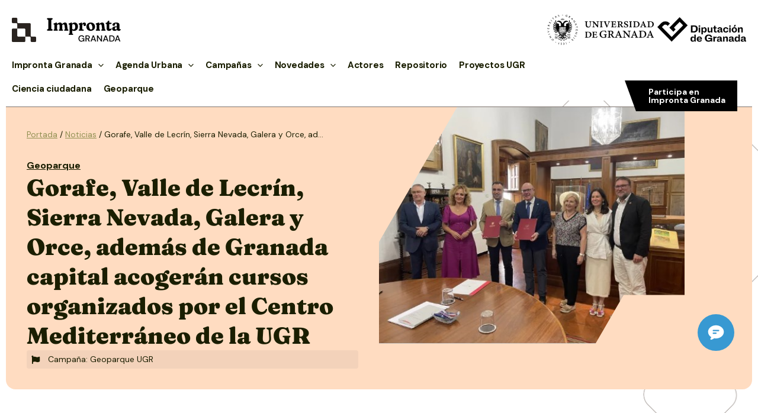

--- FILE ---
content_type: text/css
request_url: https://improntagranada.es/wp-content/uploads/elementor/css/post-312.css?ver=1769040847
body_size: 1620
content:
.elementor-312 .elementor-element.elementor-element-4bcfe58{--display:flex;--flex-direction:row;--container-widget-width:initial;--container-widget-height:100%;--container-widget-flex-grow:1;--container-widget-align-self:stretch;--flex-wrap-mobile:wrap;--padding-top:4%;--padding-bottom:4%;--padding-left:0%;--padding-right:0%;}.elementor-312 .elementor-element.elementor-element-4bcfe58:not(.elementor-motion-effects-element-type-background), .elementor-312 .elementor-element.elementor-element-4bcfe58 > .elementor-motion-effects-container > .elementor-motion-effects-layer{background-color:#FFFFFF;}.elementor-312 .elementor-element.elementor-element-91ef91f{--display:flex;}.elementor-312 .elementor-element.elementor-element-4542327{text-align:start;}.elementor-312 .elementor-element.elementor-element-4542327 img{max-width:120px;}.elementor-312 .elementor-element.elementor-element-1cbecf5{--display:flex;}.elementor-312 .elementor-element.elementor-element-8c7990d .elementor-nav-menu--main .elementor-item{color:var( --e-global-color-astglobalcolor8 );fill:var( --e-global-color-astglobalcolor8 );padding-left:0px;padding-right:0px;}.elementor-312 .elementor-element.elementor-element-13e43d3{--display:flex;--gap:25px 25px;--row-gap:25px;--column-gap:25px;}.elementor-312 .elementor-element.elementor-element-e49b221{--display:flex;--padding-top:0px;--padding-bottom:0px;--padding-left:0px;--padding-right:0px;}.elementor-312 .elementor-element.elementor-element-41d0fe8{text-align:start;}.elementor-312 .elementor-element.elementor-element-41d0fe8 img{max-width:220px;}.elementor-312 .elementor-element.elementor-element-6276b80{text-align:start;}.elementor-312 .elementor-element.elementor-element-6276b80 img{max-width:200px;}.elementor-312 .elementor-element.elementor-element-3d3f774 > .elementor-widget-container{margin:20px 0px 0px 0px;}.elementor-312 .elementor-element.elementor-element-e584b5b{--display:flex;--flex-direction:row;--container-widget-width:initial;--container-widget-height:100%;--container-widget-flex-grow:1;--container-widget-align-self:stretch;--flex-wrap-mobile:wrap;--flex-wrap:wrap;--padding-top:0px;--padding-bottom:0px;--padding-left:0px;--padding-right:0px;}.elementor-312 .elementor-element.elementor-element-53aca7d{text-align:start;}.elementor-312 .elementor-element.elementor-element-53aca7d img{max-width:172px;}.elementor-312 .elementor-element.elementor-element-928006a{text-align:start;}.elementor-312 .elementor-element.elementor-element-928006a img{max-width:172px;}.elementor-312 .elementor-element.elementor-element-750efca{text-align:start;}.elementor-312 .elementor-element.elementor-element-2dc2d63{--display:flex;--flex-direction:column;--container-widget-width:100%;--container-widget-height:initial;--container-widget-flex-grow:0;--container-widget-align-self:initial;--flex-wrap-mobile:wrap;}.elementor-312 .elementor-element.elementor-element-2dc2d63:not(.elementor-motion-effects-element-type-background), .elementor-312 .elementor-element.elementor-element-2dc2d63 > .elementor-motion-effects-container > .elementor-motion-effects-layer{background-color:#FFFFFF;}.elementor-312 .elementor-element.elementor-element-b8fd34a{--display:flex;--flex-direction:row;--container-widget-width:initial;--container-widget-height:100%;--container-widget-flex-grow:1;--container-widget-align-self:stretch;--flex-wrap-mobile:wrap;--justify-content:space-between;--padding-top:1%;--padding-bottom:1%;--padding-left:0%;--padding-right:0%;}.elementor-312 .elementor-element.elementor-element-921b627 .elementor-icon-list-item:not(:last-child):after{content:"";border-color:#ddd;}.elementor-312 .elementor-element.elementor-element-921b627 .elementor-icon-list-items:not(.elementor-inline-items) .elementor-icon-list-item:not(:last-child):after{border-block-start-style:solid;border-block-start-width:1px;}.elementor-312 .elementor-element.elementor-element-921b627 .elementor-icon-list-items.elementor-inline-items .elementor-icon-list-item:not(:last-child):after{border-inline-start-style:solid;}.elementor-312 .elementor-element.elementor-element-921b627 .elementor-inline-items .elementor-icon-list-item:not(:last-child):after{border-inline-start-width:1px;}.elementor-312 .elementor-element.elementor-element-921b627 .elementor-icon-list-icon i{transition:color 0.3s;}.elementor-312 .elementor-element.elementor-element-921b627 .elementor-icon-list-icon svg{transition:fill 0.3s;}.elementor-312 .elementor-element.elementor-element-921b627{--e-icon-list-icon-size:14px;--icon-vertical-offset:0px;}.elementor-312 .elementor-element.elementor-element-921b627 .elementor-icon-list-item > .elementor-icon-list-text, .elementor-312 .elementor-element.elementor-element-921b627 .elementor-icon-list-item > a{font-size:11px;font-weight:500;}.elementor-312 .elementor-element.elementor-element-921b627 .elementor-icon-list-text{transition:color 0.3s;}.elementor-312 .elementor-element.elementor-element-eb5d213 .elementor-icon-list-item:not(:last-child):after{content:"";border-color:#ddd;}.elementor-312 .elementor-element.elementor-element-eb5d213 .elementor-icon-list-items:not(.elementor-inline-items) .elementor-icon-list-item:not(:last-child):after{border-block-start-style:solid;border-block-start-width:1px;}.elementor-312 .elementor-element.elementor-element-eb5d213 .elementor-icon-list-items.elementor-inline-items .elementor-icon-list-item:not(:last-child):after{border-inline-start-style:solid;}.elementor-312 .elementor-element.elementor-element-eb5d213 .elementor-inline-items .elementor-icon-list-item:not(:last-child):after{border-inline-start-width:1px;}.elementor-312 .elementor-element.elementor-element-eb5d213 .elementor-icon-list-icon i{transition:color 0.3s;}.elementor-312 .elementor-element.elementor-element-eb5d213 .elementor-icon-list-icon svg{transition:fill 0.3s;}.elementor-312 .elementor-element.elementor-element-eb5d213{--e-icon-list-icon-size:14px;--icon-vertical-offset:0px;}.elementor-312 .elementor-element.elementor-element-eb5d213 .elementor-icon-list-item > .elementor-icon-list-text, .elementor-312 .elementor-element.elementor-element-eb5d213 .elementor-icon-list-item > a{font-size:11px;font-weight:500;}.elementor-312 .elementor-element.elementor-element-eb5d213 .elementor-icon-list-text{transition:color 0.3s;}.elementor-312 .elementor-element.elementor-element-efb0874{--display:flex;--align-items:flex-end;--container-widget-width:calc( ( 1 - var( --container-widget-flex-grow ) ) * 100% );}.elementor-312 .elementor-element.elementor-element-854ff05 > .elementor-widget-container{margin:5px 0px 0px 0px;}body:not(.rtl) .elementor-312 .elementor-element.elementor-element-854ff05{right:40px;}body.rtl .elementor-312 .elementor-element.elementor-element-854ff05{left:40px;}.elementor-312 .elementor-element.elementor-element-854ff05{bottom:120px;z-index:3;}.elementor-312 .elementor-element.elementor-element-854ff05 .elementor-icon-wrapper{text-align:start;}.elementor-312 .elementor-element.elementor-element-854ff05.elementor-view-stacked .elementor-icon{background-color:var( --e-global-color-a5a469c );}.elementor-312 .elementor-element.elementor-element-854ff05.elementor-view-framed .elementor-icon, .elementor-312 .elementor-element.elementor-element-854ff05.elementor-view-default .elementor-icon{color:var( --e-global-color-a5a469c );border-color:var( --e-global-color-a5a469c );}.elementor-312 .elementor-element.elementor-element-854ff05.elementor-view-framed .elementor-icon, .elementor-312 .elementor-element.elementor-element-854ff05.elementor-view-default .elementor-icon svg{fill:var( --e-global-color-a5a469c );}.elementor-312 .elementor-element.elementor-element-854ff05.elementor-view-stacked .elementor-icon:hover{background-color:var( --e-global-color-astglobalcolor7 );color:var( --e-global-color-a6718af );}.elementor-312 .elementor-element.elementor-element-854ff05.elementor-view-framed .elementor-icon:hover, .elementor-312 .elementor-element.elementor-element-854ff05.elementor-view-default .elementor-icon:hover{color:var( --e-global-color-astglobalcolor7 );border-color:var( --e-global-color-astglobalcolor7 );}.elementor-312 .elementor-element.elementor-element-854ff05.elementor-view-framed .elementor-icon:hover, .elementor-312 .elementor-element.elementor-element-854ff05.elementor-view-default .elementor-icon:hover svg{fill:var( --e-global-color-astglobalcolor7 );}.elementor-312 .elementor-element.elementor-element-854ff05.elementor-view-framed .elementor-icon:hover{background-color:var( --e-global-color-a6718af );}.elementor-312 .elementor-element.elementor-element-854ff05.elementor-view-stacked .elementor-icon:hover svg{fill:var( --e-global-color-a6718af );}.elementor-312 .elementor-element.elementor-element-854ff05 .elementor-icon{font-size:40px;padding:11px;}.elementor-312 .elementor-element.elementor-element-854ff05 .elementor-icon svg{height:40px;}.elementor-312 .elementor-element.elementor-element-f72e26c{--display:flex;}.elementor-theme-builder-content-area{height:400px;}.elementor-location-header:before, .elementor-location-footer:before{content:"";display:table;clear:both;}@media(max-width:1024px){.elementor-312 .elementor-element.elementor-element-41d0fe8 img{max-width:70%;}.elementor-312 .elementor-element.elementor-element-6276b80 img{max-width:70%;}.elementor-312 .elementor-element.elementor-element-53aca7d img{max-width:70%;}.elementor-312 .elementor-element.elementor-element-928006a img{max-width:70%;}.elementor-312 .elementor-element.elementor-element-750efca img{max-width:100%;}.elementor-312 .elementor-element.elementor-element-854ff05{z-index:9;}}@media(min-width:768px){.elementor-312 .elementor-element.elementor-element-91ef91f{--width:20%;}.elementor-312 .elementor-element.elementor-element-1cbecf5{--width:40%;}.elementor-312 .elementor-element.elementor-element-13e43d3{--width:40%;}}@media(max-width:1024px) and (min-width:768px){.elementor-312 .elementor-element.elementor-element-1cbecf5{--width:30%;}.elementor-312 .elementor-element.elementor-element-13e43d3{--width:40%;}}@media(max-width:767px){.elementor-312 .elementor-element.elementor-element-4bcfe58{--justify-content:center;--padding-top:10%;--padding-bottom:4%;--padding-left:0%;--padding-right:0%;}.elementor-312 .elementor-element.elementor-element-91ef91f{--margin-top:0%;--margin-bottom:5%;--margin-left:0%;--margin-right:0%;}.elementor-312 .elementor-element.elementor-element-4542327{text-align:start;}.elementor-312 .elementor-element.elementor-element-4542327 img{max-width:140px;}.elementor-312 .elementor-element.elementor-element-1cbecf5{--width:100%;--align-items:flex-start;--container-widget-width:calc( ( 1 - var( --container-widget-flex-grow ) ) * 100% );}.elementor-312 .elementor-element.elementor-element-13e43d3{--flex-direction:row;--container-widget-width:calc( ( 1 - var( --container-widget-flex-grow ) ) * 100% );--container-widget-height:100%;--container-widget-flex-grow:1;--container-widget-align-self:stretch;--flex-wrap-mobile:wrap;--align-items:center;--margin-top:3%;--margin-bottom:0%;--margin-left:0%;--margin-right:0%;}.elementor-312 .elementor-element.elementor-element-d386267{width:100%;max-width:100%;text-align:start;}.elementor-312 .elementor-element.elementor-element-41d0fe8.elementor-element{--flex-grow:0;--flex-shrink:1;}.elementor-312 .elementor-element.elementor-element-41d0fe8 img{max-width:70%;}.elementor-312 .elementor-element.elementor-element-6276b80.elementor-element{--flex-grow:0;--flex-shrink:1;}.elementor-312 .elementor-element.elementor-element-6276b80 img{max-width:70%;}.elementor-312 .elementor-element.elementor-element-3d3f774{width:100%;max-width:100%;text-align:start;}.elementor-312 .elementor-element.elementor-element-53aca7d img{max-width:70%;}.elementor-312 .elementor-element.elementor-element-928006a img{max-width:70%;}.elementor-312 .elementor-element.elementor-element-750efca img{max-width:100%;}.elementor-312 .elementor-element.elementor-element-b8fd34a{--gap:0px 0px;--row-gap:0px;--column-gap:0px;}body:not(.rtl) .elementor-312 .elementor-element.elementor-element-854ff05{right:15px;}body.rtl .elementor-312 .elementor-element.elementor-element-854ff05{left:15px;}.elementor-312 .elementor-element.elementor-element-854ff05{bottom:60px;}}

--- FILE ---
content_type: text/css
request_url: https://improntagranada.es/wp-content/uploads/elementor/css/post-478.css?ver=1769040859
body_size: 1772
content:
.elementor-478 .elementor-element.elementor-element-98ffa5a{--display:flex;--flex-direction:column;--container-widget-width:100%;--container-widget-height:initial;--container-widget-flex-grow:0;--container-widget-align-self:initial;--flex-wrap-mobile:wrap;--overlay-opacity:0.5;}.elementor-478 .elementor-element.elementor-element-98ffa5a::before, .elementor-478 .elementor-element.elementor-element-98ffa5a > .elementor-background-video-container::before, .elementor-478 .elementor-element.elementor-element-98ffa5a > .e-con-inner > .elementor-background-video-container::before, .elementor-478 .elementor-element.elementor-element-98ffa5a > .elementor-background-slideshow::before, .elementor-478 .elementor-element.elementor-element-98ffa5a > .e-con-inner > .elementor-background-slideshow::before, .elementor-478 .elementor-element.elementor-element-98ffa5a > .elementor-motion-effects-container > .elementor-motion-effects-layer::before{--background-overlay:'';}.elementor-478 .elementor-element.elementor-element-db6f3ba{--display:flex;--justify-content:space-between;--overflow:hidden;--overlay-opacity:1;border-style:solid;--border-style:solid;border-width:1px 0px 0px 0px;--border-top-width:1px;--border-right-width:0px;--border-bottom-width:0px;--border-left-width:0px;border-color:#7F756F;--border-color:#7F756F;--border-radius:0px 0px 16px 16px;--padding-top:0px;--padding-bottom:0px;--padding-left:0px;--padding-right:0px;}.elementor-478 .elementor-element.elementor-element-db6f3ba:not(.elementor-motion-effects-element-type-background), .elementor-478 .elementor-element.elementor-element-db6f3ba > .elementor-motion-effects-container > .elementor-motion-effects-layer{background-color:var( --e-global-color-astglobalcolor1 );}.elementor-478 .elementor-element.elementor-element-db6f3ba::before, .elementor-478 .elementor-element.elementor-element-db6f3ba > .elementor-background-video-container::before, .elementor-478 .elementor-element.elementor-element-db6f3ba > .e-con-inner > .elementor-background-video-container::before, .elementor-478 .elementor-element.elementor-element-db6f3ba > .elementor-background-slideshow::before, .elementor-478 .elementor-element.elementor-element-db6f3ba > .e-con-inner > .elementor-background-slideshow::before, .elementor-478 .elementor-element.elementor-element-db6f3ba > .elementor-motion-effects-container > .elementor-motion-effects-layer::before{--background-overlay:'';}.elementor-478 .elementor-element.elementor-element-b77e211{--display:flex;--flex-direction:row;--container-widget-width:initial;--container-widget-height:100%;--container-widget-flex-grow:1;--container-widget-align-self:stretch;--flex-wrap-mobile:wrap;--padding-top:0px;--padding-bottom:0px;--padding-left:0px;--padding-right:0px;}.elementor-478 .elementor-element.elementor-element-8d19618{--display:flex;--min-height:400px;--flex-direction:column;--container-widget-width:100%;--container-widget-height:initial;--container-widget-flex-grow:0;--container-widget-align-self:initial;--flex-wrap-mobile:wrap;--justify-content:space-between;--gap:20px 20px;--row-gap:20px;--column-gap:20px;--overlay-opacity:0;--padding-top:25px;--padding-bottom:25px;--padding-left:25px;--padding-right:25px;}.elementor-478 .elementor-element.elementor-element-8d19618::before, .elementor-478 .elementor-element.elementor-element-8d19618 > .elementor-background-video-container::before, .elementor-478 .elementor-element.elementor-element-8d19618 > .e-con-inner > .elementor-background-video-container::before, .elementor-478 .elementor-element.elementor-element-8d19618 > .elementor-background-slideshow::before, .elementor-478 .elementor-element.elementor-element-8d19618 > .e-con-inner > .elementor-background-slideshow::before, .elementor-478 .elementor-element.elementor-element-8d19618 > .elementor-motion-effects-container > .elementor-motion-effects-layer::before{background-color:#ffdcc1;--background-overlay:'';}.elementor-478 .elementor-element.elementor-element-8d19618.e-con{--flex-grow:0;--flex-shrink:0;}.elementor-478 .elementor-element.elementor-element-22d5108{--display:flex;}.elementor-478 .elementor-element.elementor-element-f424ed9{--display:flex;}.elementor-478 .elementor-element.elementor-element-b86f48c .elementor-icon-list-icon{width:14px;}.elementor-478 .elementor-element.elementor-element-b86f48c .elementor-icon-list-icon i{font-size:14px;}.elementor-478 .elementor-element.elementor-element-b86f48c .elementor-icon-list-icon svg{--e-icon-list-icon-size:14px;}.elementor-478 .elementor-element.elementor-element-b86f48c .elementor-icon-list-item{font-weight:bold;text-decoration:underline;}.elementor-478 .elementor-element.elementor-element-8a5d729 .elementor-heading-title{font-family:"Fraunces", Sans-serif;font-weight:900;line-height:1.3em;}.elementor-478 .elementor-element.elementor-element-c22a8d8{width:auto;max-width:auto;}.elementor-478 .elementor-element.elementor-element-c22a8d8 > .elementor-widget-container{background-color:var( --e-global-color-e144537 );padding:8px 8px 8px 8px;border-radius:4px 4px 4px 4px;}.elementor-478 .elementor-element.elementor-element-c22a8d8 .elementor-icon-list-items:not(.elementor-inline-items) .elementor-icon-list-item:not(:last-child){padding-bottom:calc(70px/2);}.elementor-478 .elementor-element.elementor-element-c22a8d8 .elementor-icon-list-items:not(.elementor-inline-items) .elementor-icon-list-item:not(:first-child){margin-top:calc(70px/2);}.elementor-478 .elementor-element.elementor-element-c22a8d8 .elementor-icon-list-items.elementor-inline-items .elementor-icon-list-item{margin-right:calc(70px/2);margin-left:calc(70px/2);}.elementor-478 .elementor-element.elementor-element-c22a8d8 .elementor-icon-list-items.elementor-inline-items{margin-right:calc(-70px/2);margin-left:calc(-70px/2);}body.rtl .elementor-478 .elementor-element.elementor-element-c22a8d8 .elementor-icon-list-items.elementor-inline-items .elementor-icon-list-item:after{left:calc(-70px/2);}body:not(.rtl) .elementor-478 .elementor-element.elementor-element-c22a8d8 .elementor-icon-list-items.elementor-inline-items .elementor-icon-list-item:after{right:calc(-70px/2);}.elementor-478 .elementor-element.elementor-element-c22a8d8 .elementor-icon-list-icon{width:14px;}.elementor-478 .elementor-element.elementor-element-c22a8d8 .elementor-icon-list-icon i{font-size:14px;}.elementor-478 .elementor-element.elementor-element-c22a8d8 .elementor-icon-list-icon svg{--e-icon-list-icon-size:14px;}body:not(.rtl) .elementor-478 .elementor-element.elementor-element-c22a8d8 .elementor-icon-list-text{padding-left:14px;}body.rtl .elementor-478 .elementor-element.elementor-element-c22a8d8 .elementor-icon-list-text{padding-right:14px;}.elementor-478 .elementor-element.elementor-element-c22a8d8 .elementor-icon-list-item{font-size:14px;font-weight:normal;line-height:15px;}.elementor-478 .elementor-element.elementor-element-79a2ca5:not( .elementor-widget-image ) .elementor-widget-container, .elementor-478 .elementor-element.elementor-element-79a2ca5.elementor-widget-image .elementor-widget-container img{-webkit-mask-image:url( https://improntagranada.es/wp-content/plugins/elementor/assets/mask-shapes/hexagon.svg );-webkit-mask-size:300%;-webkit-mask-position:custom;-webkit-mask-position-x:20%;-webkit-mask-position-y:9%;-webkit-mask-repeat:no-repeat;}.elementor-478 .elementor-element.elementor-element-79a2ca5 img{height:400px;object-fit:cover;object-position:center center;}.elementor-478 .elementor-element.elementor-element-9508e83{--display:flex;--flex-direction:column;--container-widget-width:calc( ( 1 - var( --container-widget-flex-grow ) ) * 100% );--container-widget-height:initial;--container-widget-flex-grow:0;--container-widget-align-self:initial;--flex-wrap-mobile:wrap;--align-items:center;--overlay-opacity:0.5;--padding-top:5%;--padding-bottom:5%;--padding-left:0%;--padding-right:0%;}.elementor-478 .elementor-element.elementor-element-9508e83::before, .elementor-478 .elementor-element.elementor-element-9508e83 > .elementor-background-video-container::before, .elementor-478 .elementor-element.elementor-element-9508e83 > .e-con-inner > .elementor-background-video-container::before, .elementor-478 .elementor-element.elementor-element-9508e83 > .elementor-background-slideshow::before, .elementor-478 .elementor-element.elementor-element-9508e83 > .e-con-inner > .elementor-background-slideshow::before, .elementor-478 .elementor-element.elementor-element-9508e83 > .elementor-motion-effects-container > .elementor-motion-effects-layer::before{--background-overlay:'';}.elementor-478 .elementor-element.elementor-element-3611c71{--display:flex;}.elementor-478 .elementor-element.elementor-element-3611c71:not(.elementor-motion-effects-element-type-background), .elementor-478 .elementor-element.elementor-element-3611c71 > .elementor-motion-effects-container > .elementor-motion-effects-layer{background-color:#FFFFFF;}.elementor-478 .elementor-element.elementor-element-8209dfa .elementor-icon-list-icon{width:14px;}.elementor-478 .elementor-element.elementor-element-8209dfa .elementor-icon-list-icon i{font-size:14px;}.elementor-478 .elementor-element.elementor-element-8209dfa .elementor-icon-list-icon svg{--e-icon-list-icon-size:14px;}body.elementor-page-478:not(.elementor-motion-effects-element-type-background), body.elementor-page-478 > .elementor-motion-effects-container > .elementor-motion-effects-layer{background-image:url("https://improntagranada.es/wp-content/uploads/2022/11/Iconofondo.png");background-position:center right;background-repeat:no-repeat;background-size:500px auto;}@media(max-width:767px){.elementor-478 .elementor-element.elementor-element-db6f3ba{--min-height:380px;--justify-content:space-between;--gap:0px 0px;--row-gap:0px;--column-gap:0px;border-width:1px 0px 0px 0px;--border-top-width:1px;--border-right-width:0px;--border-bottom-width:0px;--border-left-width:0px;--border-radius:0px 0px 12px 12px;--padding-top:0%;--padding-bottom:0%;--padding-left:0%;--padding-right:0%;}.elementor-478 .elementor-element.elementor-element-8d19618{--gap:15px 15px;--row-gap:15px;--column-gap:15px;--padding-top:20px;--padding-bottom:20px;--padding-left:20px;--padding-right:20px;}}@media(min-width:768px){.elementor-478 .elementor-element.elementor-element-8d19618{--width:50%;}.elementor-478 .elementor-element.elementor-element-3611c71{--width:874px;}}@media(min-width:1025px){body.elementor-page-478:not(.elementor-motion-effects-element-type-background), body.elementor-page-478 > .elementor-motion-effects-container > .elementor-motion-effects-layer{background-attachment:fixed;}}

--- FILE ---
content_type: text/css
request_url: https://improntagranada.es/wp-content/uploads/elementor/css/post-2994.css?ver=1769040847
body_size: 2200
content:
.elementor-2994 .elementor-element.elementor-element-4f772cb9{--display:flex;--min-height:100vh;--flex-direction:column;--container-widget-width:calc( ( 1 - var( --container-widget-flex-grow ) ) * 100% );--container-widget-height:initial;--container-widget-flex-grow:0;--container-widget-align-self:initial;--flex-wrap-mobile:wrap;--justify-content:flex-start;--align-items:stretch;--gap:20px 20px;--row-gap:20px;--column-gap:20px;--padding-top:10%;--padding-bottom:10%;--padding-left:10%;--padding-right:10%;}.elementor-2994 .elementor-element.elementor-element-ccfe4d0{text-align:start;}.elementor-2994 .elementor-element.elementor-element-ccfe4d0 img{width:50%;}.elementor-2994 .elementor-element.elementor-element-4b8bec09{text-align:start;font-size:16px;font-weight:500;line-height:1.3em;color:#ffffff;}.elementor-2994 .elementor-element.elementor-element-1de8fe3{--divider-border-style:solid;--divider-color:rgba(255,255,255,0.2);--divider-border-width:1px;}.elementor-2994 .elementor-element.elementor-element-1de8fe3 .elementor-divider-separator{width:100%;}.elementor-2994 .elementor-element.elementor-element-1de8fe3 .elementor-divider{padding-block-start:15px;padding-block-end:15px;}.elementor-2994 .elementor-element.elementor-element-423484a2{text-align:start;}.elementor-2994 .elementor-element.elementor-element-423484a2 .elementor-heading-title{color:var( --e-global-color-a6718af );}.elementor-2994 .elementor-element.elementor-element-b475a31{--display:flex;--align-items:flex-end;--container-widget-width:calc( ( 1 - var( --container-widget-flex-grow ) ) * 100% );--gap:0px 0px;--row-gap:0px;--column-gap:0px;--overflow:hidden;--overlay-opacity:0.5;border-style:none;--border-style:none;--e-con-transform-transition-duration:200ms;}.elementor-2994 .elementor-element.elementor-element-b475a31:not(.elementor-motion-effects-element-type-background), .elementor-2994 .elementor-element.elementor-element-b475a31 > .elementor-motion-effects-container > .elementor-motion-effects-layer{background-color:var( --e-global-color-4fdecbc );}.elementor-2994 .elementor-element.elementor-element-b475a31:hover::before, .elementor-2994 .elementor-element.elementor-element-b475a31:hover > .elementor-background-video-container::before, .elementor-2994 .elementor-element.elementor-element-b475a31:hover > .e-con-inner > .elementor-background-video-container::before, .elementor-2994 .elementor-element.elementor-element-b475a31 > .elementor-background-slideshow:hover::before, .elementor-2994 .elementor-element.elementor-element-b475a31 > .e-con-inner > .elementor-background-slideshow:hover::before{background-color:#FFFFFF;--background-overlay:'';}.elementor-2994 .elementor-element.elementor-element-b475a31.e-con:hover{--e-con-transform-translateX:10px;}.elementor-2994 .elementor-element.elementor-element-b475a31::before, .elementor-2994 .elementor-element.elementor-element-b475a31 > .elementor-background-video-container::before, .elementor-2994 .elementor-element.elementor-element-b475a31 > .e-con-inner > .elementor-background-video-container::before, .elementor-2994 .elementor-element.elementor-element-b475a31 > .elementor-background-slideshow::before, .elementor-2994 .elementor-element.elementor-element-b475a31 > .e-con-inner > .elementor-background-slideshow::before, .elementor-2994 .elementor-element.elementor-element-b475a31 > .elementor-motion-effects-container > .elementor-motion-effects-layer::before{--background-overlay:'';}.elementor-2994 .elementor-element.elementor-element-b475a31:hover{--overlay-opacity:0.2;}.elementor-2994 .elementor-element.elementor-element-b475a31 > .elementor-shape-bottom .elementor-shape-fill, .elementor-2994 .elementor-element.elementor-element-b475a31 > .e-con-inner > .elementor-shape-bottom .elementor-shape-fill{fill:#FFFFFF66;}.elementor-2994 .elementor-element.elementor-element-b475a31 > .elementor-shape-bottom svg, .elementor-2994 .elementor-element.elementor-element-b475a31 > .e-con-inner > .elementor-shape-bottom svg{height:282px;}.elementor-2994 .elementor-element.elementor-element-408763d.elementor-element{--align-self:flex-start;--flex-grow:1;--flex-shrink:0;}.elementor-2994 .elementor-element.elementor-element-408763d{text-align:start;}.elementor-2994 .elementor-element.elementor-element-408763d .elementor-heading-title{color:var( --e-global-color-astglobalcolor8 );}.elementor-2994 .elementor-element.elementor-element-7e5e760{--display:flex;--align-items:flex-start;--container-widget-width:calc( ( 1 - var( --container-widget-flex-grow ) ) * 100% );--gap:0px 0px;--row-gap:0px;--column-gap:0px;--overflow:hidden;border-style:none;--border-style:none;--e-con-transform-transition-duration:200ms;}.elementor-2994 .elementor-element.elementor-element-7e5e760:not(.elementor-motion-effects-element-type-background), .elementor-2994 .elementor-element.elementor-element-7e5e760 > .elementor-motion-effects-container > .elementor-motion-effects-layer{background-color:var( --e-global-color-bf179d8 );}.elementor-2994 .elementor-element.elementor-element-7e5e760:hover::before, .elementor-2994 .elementor-element.elementor-element-7e5e760:hover > .elementor-background-video-container::before, .elementor-2994 .elementor-element.elementor-element-7e5e760:hover > .e-con-inner > .elementor-background-video-container::before, .elementor-2994 .elementor-element.elementor-element-7e5e760 > .elementor-background-slideshow:hover::before, .elementor-2994 .elementor-element.elementor-element-7e5e760 > .e-con-inner > .elementor-background-slideshow:hover::before{background-color:#FFFFFF;--background-overlay:'';}.elementor-2994 .elementor-element.elementor-element-7e5e760.e-con:hover{--e-con-transform-translateX:10px;}.elementor-2994 .elementor-element.elementor-element-7e5e760::before, .elementor-2994 .elementor-element.elementor-element-7e5e760 > .elementor-background-video-container::before, .elementor-2994 .elementor-element.elementor-element-7e5e760 > .e-con-inner > .elementor-background-video-container::before, .elementor-2994 .elementor-element.elementor-element-7e5e760 > .elementor-background-slideshow::before, .elementor-2994 .elementor-element.elementor-element-7e5e760 > .e-con-inner > .elementor-background-slideshow::before, .elementor-2994 .elementor-element.elementor-element-7e5e760 > .elementor-motion-effects-container > .elementor-motion-effects-layer::before{--background-overlay:'';}.elementor-2994 .elementor-element.elementor-element-7e5e760:hover{--overlay-opacity:0.2;}.elementor-2994 .elementor-element.elementor-element-7e5e760 > .elementor-shape-bottom .elementor-shape-fill, .elementor-2994 .elementor-element.elementor-element-7e5e760 > .e-con-inner > .elementor-shape-bottom .elementor-shape-fill{fill:#FFFFFF66;}.elementor-2994 .elementor-element.elementor-element-7e5e760 > .elementor-shape-bottom svg, .elementor-2994 .elementor-element.elementor-element-7e5e760 > .e-con-inner > .elementor-shape-bottom svg{height:282px;}.elementor-2994 .elementor-element.elementor-element-7e5e760.e-con{--align-self:flex-start;}.elementor-2994 .elementor-element.elementor-element-af3ecbe{width:100%;max-width:100%;text-align:start;}.elementor-2994 .elementor-element.elementor-element-af3ecbe.elementor-element{--align-self:flex-start;}.elementor-2994 .elementor-element.elementor-element-af3ecbe .elementor-heading-title{color:var( --e-global-color-text );}.elementor-2994 .elementor-element.elementor-element-f0e3bbb{--display:flex;--align-items:flex-start;--container-widget-width:calc( ( 1 - var( --container-widget-flex-grow ) ) * 100% );--gap:0px 0px;--row-gap:0px;--column-gap:0px;--overflow:hidden;border-style:none;--border-style:none;--e-con-transform-transition-duration:200ms;}.elementor-2994 .elementor-element.elementor-element-f0e3bbb:not(.elementor-motion-effects-element-type-background), .elementor-2994 .elementor-element.elementor-element-f0e3bbb > .elementor-motion-effects-container > .elementor-motion-effects-layer{background-color:var( --e-global-color-astglobalcolor3 );}.elementor-2994 .elementor-element.elementor-element-f0e3bbb:hover::before, .elementor-2994 .elementor-element.elementor-element-f0e3bbb:hover > .elementor-background-video-container::before, .elementor-2994 .elementor-element.elementor-element-f0e3bbb:hover > .e-con-inner > .elementor-background-video-container::before, .elementor-2994 .elementor-element.elementor-element-f0e3bbb > .elementor-background-slideshow:hover::before, .elementor-2994 .elementor-element.elementor-element-f0e3bbb > .e-con-inner > .elementor-background-slideshow:hover::before{background-color:#FFFFFF;--background-overlay:'';}.elementor-2994 .elementor-element.elementor-element-f0e3bbb.e-con:hover{--e-con-transform-translateX:10px;}.elementor-2994 .elementor-element.elementor-element-f0e3bbb:hover{--overlay-opacity:0.2;}.elementor-2994 .elementor-element.elementor-element-f0e3bbb > .elementor-shape-bottom .elementor-shape-fill, .elementor-2994 .elementor-element.elementor-element-f0e3bbb > .e-con-inner > .elementor-shape-bottom .elementor-shape-fill{fill:#FFFFFF66;}.elementor-2994 .elementor-element.elementor-element-f0e3bbb > .elementor-shape-bottom svg, .elementor-2994 .elementor-element.elementor-element-f0e3bbb > .e-con-inner > .elementor-shape-bottom svg{height:282px;}.elementor-2994 .elementor-element.elementor-element-e3edf26{width:100%;max-width:100%;text-align:start;}.elementor-2994 .elementor-element.elementor-element-e3edf26 .elementor-heading-title{color:var( --e-global-color-text );}.elementor-2994 .elementor-element.elementor-element-37d8f717{--divider-border-style:solid;--divider-color:rgba(255,255,255,0.2);--divider-border-width:1px;}.elementor-2994 .elementor-element.elementor-element-37d8f717 .elementor-divider-separator{width:100%;}.elementor-2994 .elementor-element.elementor-element-37d8f717 .elementor-divider{padding-block-start:15px;padding-block-end:15px;}.elementor-2994 .elementor-element.elementor-element-f808e38{text-align:center;}.elementor-2994 .elementor-element.elementor-element-f808e38 .elementor-heading-title{font-size:14px;font-weight:400;line-height:29px;color:var( --e-global-color-astglobalcolor6 );}.elementor-2994 .elementor-element.elementor-element-b62651e{text-align:end;}.elementor-2994 .elementor-element.elementor-element-b62651e .elementor-heading-title{font-size:14px;font-weight:400;line-height:29px;color:var( --e-global-color-astglobalcolor6 );}.elementor-2994 .elementor-element.elementor-element-3309b252 .elementor-button-content-wrapper{flex-direction:row-reverse;}.elementor-2994 .elementor-element.elementor-element-3309b252 .elementor-field-group{padding-right:calc( 35px/2 );padding-left:calc( 35px/2 );margin-bottom:10px;}.elementor-2994 .elementor-element.elementor-element-3309b252 .elementor-form-fields-wrapper{margin-left:calc( -35px/2 );margin-right:calc( -35px/2 );margin-bottom:-10px;}.elementor-2994 .elementor-element.elementor-element-3309b252 .elementor-field-group.recaptcha_v3-bottomleft, .elementor-2994 .elementor-element.elementor-element-3309b252 .elementor-field-group.recaptcha_v3-bottomright{margin-bottom:0;}body.rtl .elementor-2994 .elementor-element.elementor-element-3309b252 .elementor-labels-inline .elementor-field-group > label{padding-left:0px;}body:not(.rtl) .elementor-2994 .elementor-element.elementor-element-3309b252 .elementor-labels-inline .elementor-field-group > label{padding-right:0px;}body .elementor-2994 .elementor-element.elementor-element-3309b252 .elementor-labels-above .elementor-field-group > label{padding-bottom:0px;}.elementor-2994 .elementor-element.elementor-element-3309b252 .elementor-field-type-html{padding-bottom:0px;}.elementor-2994 .elementor-element.elementor-element-3309b252 .elementor-field-group .elementor-field{color:#ffffff;}.elementor-2994 .elementor-element.elementor-element-3309b252 .elementor-field-group .elementor-field, .elementor-2994 .elementor-element.elementor-element-3309b252 .elementor-field-subgroup label{font-family:"Montserrat", Sans-serif;font-size:16px;font-weight:400;text-transform:capitalize;}.elementor-2994 .elementor-element.elementor-element-3309b252 .elementor-field-group .elementor-field:not(.elementor-select-wrapper){background-color:rgba(255,255,255,0);border-color:rgba(215,215,217,0.5);border-radius:0px 0px 0px 0px;}.elementor-2994 .elementor-element.elementor-element-3309b252 .elementor-field-group .elementor-select-wrapper select{background-color:rgba(255,255,255,0);border-color:rgba(215,215,217,0.5);border-radius:0px 0px 0px 0px;}.elementor-2994 .elementor-element.elementor-element-3309b252 .elementor-field-group .elementor-select-wrapper::before{color:rgba(215,215,217,0.5);}.elementor-2994 .elementor-element.elementor-element-3309b252 .elementor-button{font-family:"Montserrat", Sans-serif;font-size:16px;font-weight:400;text-transform:capitalize;border-radius:0px 0px 0px 0px;padding:0px 0px 0px 0px;}.elementor-2994 .elementor-element.elementor-element-3309b252 .e-form__buttons__wrapper__button-next{background-color:rgba(211,181,116,0);color:#d3b574;}.elementor-2994 .elementor-element.elementor-element-3309b252 .elementor-button[type="submit"]{background-color:rgba(211,181,116,0);color:#d3b574;}.elementor-2994 .elementor-element.elementor-element-3309b252 .elementor-button[type="submit"] svg *{fill:#d3b574;}.elementor-2994 .elementor-element.elementor-element-3309b252 .e-form__buttons__wrapper__button-previous{color:#ffffff;}.elementor-2994 .elementor-element.elementor-element-3309b252 .e-form__buttons__wrapper__button-next:hover{color:#ffffff;}.elementor-2994 .elementor-element.elementor-element-3309b252 .elementor-button[type="submit"]:hover{color:#ffffff;}.elementor-2994 .elementor-element.elementor-element-3309b252 .elementor-button[type="submit"]:hover svg *{fill:#ffffff;}.elementor-2994 .elementor-element.elementor-element-3309b252 .e-form__buttons__wrapper__button-previous:hover{color:#ffffff;}.elementor-2994 .elementor-element.elementor-element-3309b252{--e-form-steps-indicators-spacing:20px;--e-form-steps-indicator-padding:30px;--e-form-steps-indicator-inactive-secondary-color:#ffffff;--e-form-steps-indicator-active-secondary-color:#ffffff;--e-form-steps-indicator-completed-secondary-color:#ffffff;--e-form-steps-divider-width:1px;--e-form-steps-divider-gap:10px;}#elementor-popup-modal-2994 .dialog-widget-content{animation-duration:0.6s;background-color:var( --e-global-color-secondary );box-shadow:2px 8px 23px 3px rgba(0,0,0,0.2);}#elementor-popup-modal-2994 .dialog-message{width:400px;height:100vh;align-items:flex-start;}#elementor-popup-modal-2994{justify-content:flex-end;align-items:center;pointer-events:all;}#elementor-popup-modal-2994 .dialog-close-button{display:flex;top:3.3%;font-size:18px;}body:not(.rtl) #elementor-popup-modal-2994 .dialog-close-button{right:6.6%;}body.rtl #elementor-popup-modal-2994 .dialog-close-button{left:6.6%;}#elementor-popup-modal-2994 .dialog-close-button i{color:#ffffff;}#elementor-popup-modal-2994 .dialog-close-button svg{fill:#ffffff;}@media(max-width:1024px){.elementor-2994 .elementor-element.elementor-element-4b8bec09{text-align:start;}.elementor-2994 .elementor-element.elementor-element-423484a2{text-align:start;}}@media(max-width:767px){.elementor-2994 .elementor-element.elementor-element-4b8bec09{text-align:start;}.elementor-2994 .elementor-element.elementor-element-f808e38{text-align:center;}.elementor-2994 .elementor-element.elementor-element-b62651e{text-align:center;}.elementor-2994 .elementor-element.elementor-element-3309b252 > .elementor-widget-container{margin:0px 0px 0px 0px;}#elementor-popup-modal-2994{justify-content:center;align-items:center;}#elementor-popup-modal-2994 .dialog-message{padding:0% 0% 30% 0%;}}

--- FILE ---
content_type: text/javascript; charset=utf-8
request_url: https://unpkg.com/leaflet-curve@1.0.0/leaflet.curve.js?ver=1.0.0
body_size: 550
content:
/*
 * Leaflet.curve v0.1.0 - a plugin for Leaflet mapping library. https://github.com/elfalem/Leaflet.curve
 * (c) elfalem 2015
 */
/*
 * note that SVG (x, y) corresponds to (long, lat)
 */

L.Curve = L.Path.extend({
	options: {
	},
	
	initialize: function(path, options){
		L.setOptions(this, options);
		this._setPath(path);
	},
	
	getPath: function(){
		return this._coords;
	},
	
	setPath: function(path){
		this._setPath(path);
		return this.redraw();
	},
	
	getBounds: function() {
		return this._bounds;
	},

	_setPath: function(path){
		this._coords = path;
		this._bounds = this._computeBounds();
	},
	
	_computeBounds: function(){
		var bound = new L.LatLngBounds();
		var lastPoint;
		var lastCommand;
		for(var i = 0; i < this._coords.length; i++){
			coord = this._coords[i];
			if(typeof coord == 'string' || coord instanceof String){
				lastCommand = coord;
			}else if(lastCommand == 'H'){
				bound.extend([lastPoint.lat,coord[0]]);
				lastPoint = new L.latLng(lastPoint.lat,coord[0]);
			}else if(lastCommand == 'V'){
				bound.extend([coord[0], lastPoint.lng]);
				lastPoint = new L.latLng(coord[0], lastPoint.lng);
			}else if(lastCommand == 'C'){
				var controlPoint1 = new L.latLng(coord[0], coord[1]);
				coord = this._coords[++i];
				var controlPoint2 = new L.latLng(coord[0], coord[1]);
				coord = this._coords[++i];
				var endPoint = new L.latLng(coord[0], coord[1]);

				bound.extend(controlPoint1);
				bound.extend(controlPoint2);
				bound.extend(endPoint);

				endPoint.controlPoint1 = controlPoint1;
				endPoint.controlPoint2 = controlPoint2;
				lastPoint = endPoint;
			}else if(lastCommand == 'S'){
				var controlPoint2 = new L.latLng(coord[0], coord[1]);
				coord = this._coords[++i];
				var endPoint = new L.latLng(coord[0], coord[1]);

				var controlPoint1 = lastPoint;
				if(lastPoint.controlPoint2){
					var diffLat = lastPoint.lat - lastPoint.controlPoint2.lat;
					var diffLng = lastPoint.lng - lastPoint.controlPoint2.lng;
					controlPoint1 = new L.latLng(lastPoint.lat + diffLat, lastPoint.lng + diffLng);
				}

				bound.extend(controlPoint1);
				bound.extend(controlPoint2);
				bound.extend(endPoint);

				endPoint.controlPoint1 = controlPoint1;
				endPoint.controlPoint2 = controlPoint2;
				lastPoint = endPoint;
			}else if(lastCommand == 'Q'){
				var controlPoint = new L.latLng(coord[0], coord[1]);
				coord = this._coords[++i];
				var endPoint = new L.latLng(coord[0], coord[1]);

				bound.extend(controlPoint);
				bound.extend(endPoint);

				endPoint.controlPoint = controlPoint;
				lastPoint = endPoint;
			}else if(lastCommand == 'T'){
				var endPoint = new L.latLng(coord[0], coord[1]);

				var controlPoint = lastPoint;
				if(lastPoint.controlPoint){
					var diffLat = lastPoint.lat - lastPoint.controlPoint.lat;
					var diffLng = lastPoint.lng - lastPoint.controlPoint.lng;
					controlPoint = new L.latLng(lastPoint.lat + diffLat, lastPoint.lng + diffLng);
				}

				bound.extend(controlPoint);
				bound.extend(endPoint);

				endPoint.controlPoint = controlPoint;
				lastPoint = endPoint;
			}else{
				bound.extend(coord);
				lastPoint = new L.latLng(coord[0], coord[1]);
			}
		}
		return bound;
	},
	
	//TODO: use a centroid algorithm instead
	getCenter: function () {
		return this._bounds.getCenter();
	},
	
	_update: function(){
		if (!this._map) { return; }
		
		this._updatePath();
	},
	
	_updatePath: function() {
		this._renderer._updatecurve(this);
	},

	_project: function() {
		var coord, lastCoord, curCommand, curPoint;

		this._points = [];
		
		for(var i = 0; i < this._coords.length; i++){
			coord = this._coords[i];
			if(typeof coord == 'string' || coord instanceof String){
				this._points.push(coord);
				curCommand = coord;
			}else {
				switch(coord.length){
					case 2:
						curPoint = this._map.latLngToLayerPoint(coord);
						lastCoord = coord;
					break;
					case 1:
						if(curCommand == 'H'){
							curPoint = this._map.latLngToLayerPoint([lastCoord[0], coord[0]]);
							lastCoord = [lastCoord[0], coord[0]];
						}else{
							curPoint = this._map.latLngToLayerPoint([coord[0], lastCoord[1]]);
							lastCoord = [coord[0], lastCoord[1]];
						}
					break;
				}
				this._points.push(curPoint);
			}
		}
	}	
});

L.curve = function (path, options){
	return new L.Curve(path, options);
};

L.SVG.include({
	_updatecurve: function(layer){
		this._setPath(layer, this._curvePointsToPath(layer._points));
    	},
 	_curvePointsToPath: function(points){
		var point, curCommand, str = '';
		for(var i = 0; i < points.length; i++){
			point = points[i];
			if(typeof point == 'string' || point instanceof String){
				curCommand = point;
				str += curCommand;
			}else{
				switch(curCommand){
					case 'H':
						str += point.x + ' ';
						break;
					case 'V':
						str += point.y + ' ';
						break;
					default:
						str += point.x + ',' + point.y + ' ';
						break;
				}
			}
		}
		return str || 'M0 0';
	}
});


--- FILE ---
content_type: image/svg+xml
request_url: https://improntagranada.es/wp-content/plugins/elementor/assets/mask-shapes/hexagon.svg
body_size: 121
content:
<svg xmlns="http://www.w3.org/2000/svg" viewBox="0 0 103 89"><path d="M77.2114,0H25.7523L0,44.5045,25.7523,89H77.2114L103,44.5045ZM61.7691,62.261H41.2218L30.9391,44.5045,41.2218,26.739H61.7691L72.0519,44.5045Z"/></svg>

--- FILE ---
content_type: application/javascript
request_url: https://improntagranada.es/wp-content/plugins/impronta-elementor/widgets/caja-busqueda/scripts.js?ver=1763472758
body_size: 271
content:
jQuery( function( $ ){
  $('#caja-busqueda').on('submit', function (e) {
		// Deshabilitar campos no utilizados
		$('select').each(function(index, elem){
			if( !$(this).val() ){
				$(this).attr('disabled','disabled');
			}
		});
		$('input:not([name=b])').each(function(index, elem){
			if( !$(this).val() ){
				$(this).attr('disabled','disabled');
			}
		});
  });
});